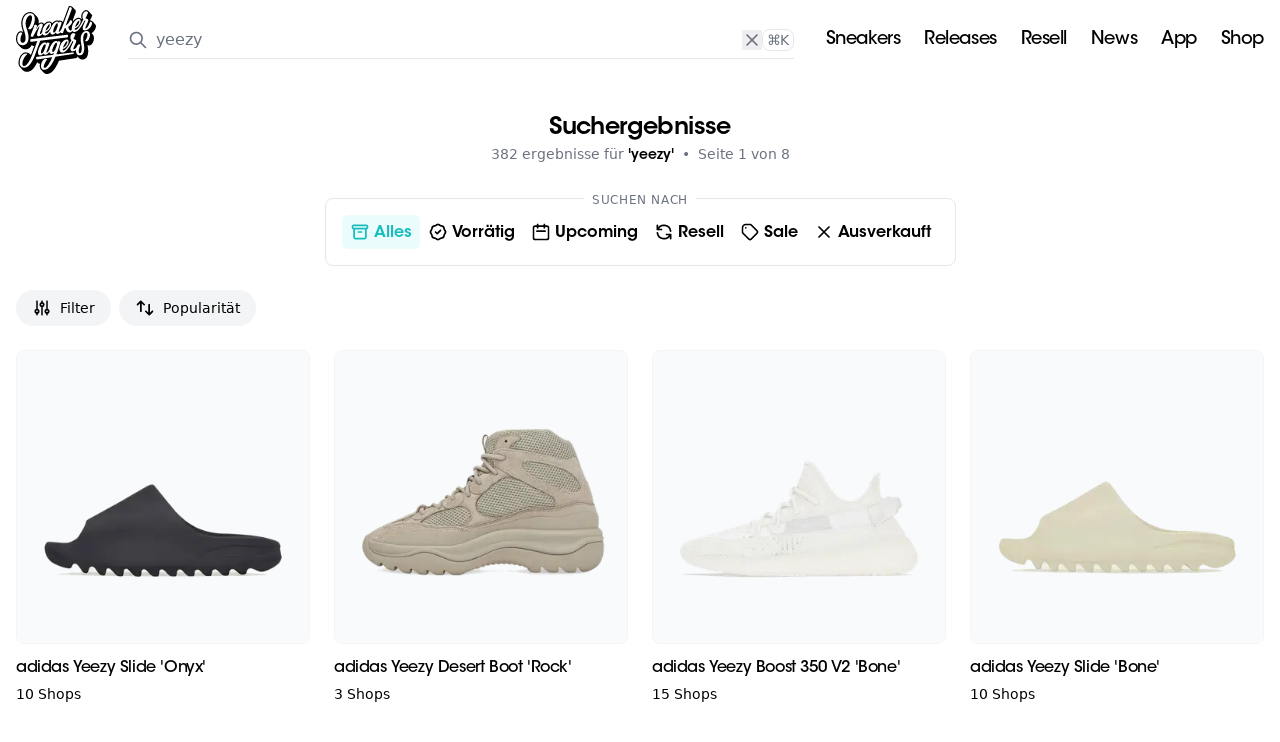

--- FILE ---
content_type: application/javascript; charset=UTF-8
request_url: https://www.sneakerjagers.com/_next/static/chunks/8593-7c9b45ad053c567c.js
body_size: 7362
content:
"use strict";(self.webpackChunk_N_E=self.webpackChunk_N_E||[]).push([[8593],{21336:function(e,t,l){l.d(t,{Z:function(){return d}});var s=l(85893),a=l(14640),n=l(25675),i=l.n(n),r=l(41664),c=l.n(r);function d(e){var t,l;let{item:n,target:r="_self",language:d="nl"}=e,o=(0,a.useTranslations)("common");return(0,s.jsxs)("div",{className:"flex flex-col",children:[(0,s.jsx)(c(),{href:"".concat("en"===d?"/en":"de"===d?"/de":"","/n/").concat(n.slug,"/").concat(n.id),target:r,children:(0,s.jsxs)("div",{className:"aspect-h-2 aspect-w-3 relative mb-3",children:[(0,s.jsx)(i(),{src:(null===(t=n.image)||void 0===t?void 0:t.source)||"/placeholder.jpg",alt:n.name,quality:"100",className:"rounded-lg object-cover",fill:!0,sizes:"(max-width: 768px) 100vw, 30vw"}),(0,s.jsx)("div",{className:"flex flex-col justify-end space-y-1.5 p-4",children:n.featured_image_label&&(null===(l=n.featured_image_label)||void 0===l?void 0:l.split("/").map((e,t)=>(0,s.jsx)("div",{children:(0,s.jsx)("span",{className:"rounded-lg bg-black px-2 py-1 text-white",children:e})},t)))}),n.featured_image_logo&&(0,s.jsx)("div",{className:"flex items-start justify-end p-4",children:(0,s.jsx)("div",{className:"relative aspect-[2/1] w-16",children:(0,s.jsx)(i(),{alt:n.featured_image_label||"",src:n.featured_image_logo,className:"object-contain",width:64,height:64})})})]})}),(0,s.jsxs)("div",{className:"flex-1",children:[n.categories&&(0,s.jsx)("div",{className:"mb-2 text-primary-500",children:(0,s.jsx)(c(),{href:"/news/".concat(null==n?void 0:n.categories[0].slug),target:r,dangerouslySetInnerHTML:{__html:n.categories[0].name}})}),(0,s.jsx)(c(),{href:"/n/".concat(n.slug,"/").concat(n.id),target:r,children:(0,s.jsx)("h3",{className:"mb-2 pr-4 font-brand text-xl font-medium leading-snug tracking-tight",dangerouslySetInnerHTML:{__html:n.name}})}),(0,s.jsxs)("div",{className:"flex space-x-1 font-light leading-none",children:[(0,s.jsxs)("span",{children:[o("by")," ",(0,s.jsx)(c(),{href:"/news/".concat(n.author_slug),children:n.author})]}),(0,s.jsx)("span",{children:"•"}),(0,s.jsx)("span",{children:n.date_formatted})]})]})]})}},38593:function(e,t,l){l.d(t,{Z:function(){return $}});var s=l(85893),a=l(61782),n=l(10822),i=l(67294),r=l(25675),c=l.n(r),d=l(41664),o=l.n(d),m=e=>"primary"===e?"#18BCBD":"".concat(e);function x(e){var t;let{item:l}=e,[a,n]=(0,i.useState)(""),r=async()=>{n(await m(l.backgroundColor))};return(0,i.useEffect)(()=>{r()},[]),(0,s.jsxs)(o(),{href:null===(t=l.url)||void 0===t?void 0:t.trim(),style:{backgroundColor:"".concat(a,"99")},className:"flex flex-shrink-0 items-center justify-start gap-3 overflow-hidden rounded-full pl-2 pr-4 shadow hover:opacity-85",children:[(0,s.jsx)("div",{className:"relative aspect-1 w-12 flex-shrink-0 scale-[115%]",children:(0,s.jsx)(c(),{alt:"test",className:"-translate-y-1 -rotate-[25deg]",src:l.image.url,width:74,height:74})}),(0,s.jsx)("h2",{className:"text-white/90",children:l.name})]})}function u(e){let[t,l]=(0,i.useState)(!0);return(0,s.jsx)("div",{className:"container mx-auto mb-2 overflow-hidden",children:(0,s.jsxs)("div",{children:[(0,s.jsx)("button",{onClick:()=>l(e=>!e),children:(0,s.jsxs)("h2",{className:"flex items-center gap-1 px-4 text-sm font-medium",children:[e.title,t?(0,s.jsx)(a.Z,{className:"h-4 w-4"}):(0,s.jsx)(n.Z,{className:"h-4 w-4"})]})}),t&&(0,s.jsx)("div",{className:"flex gap-2 overflow-x-auto px-4 py-2 scrollbar-none",children:e.content.map(e=>(0,s.jsx)(x,{item:e},e.id))})]})})}var h=e=>{let t;switch(e){case"left":t="items-start text-left ";break;case"center":t="items-center justify-center text-center";break;case"right":t="items-end justify-end text-left";break;default:t="justify-start text-left"}return t},f=e=>{let t;switch(e){case"4/1":t="aspect-[4/3] md:aspect-[4/1]";break;case"4/3":t="aspect-[4/3]";break;case"2/1":t="aspect-[2/1]";break;case"1/1.35":t="aspect-[1/1.35]";break;default:t="aspect-1"}return t},v=e=>{let t;switch(e){case"1":t="md:col-span-1";break;case"2":t="md:col-span-2";break;case"3":t="md:col-span-3";break;case"4":t="md:col-span-4";break;case"5":t="md:col-span-5";break;case"6":t="md:col-span-6";break;case"7":t="md:col-span-7";break;case"8":t="md:col-span-8";break;case"9":t="md:col-span-9";break;case"10":t="md:col-span-10";break;case"11":t="md:col-span-11";break;default:t="md:col-span-12"}return t};function p(e){let[t,l]=(0,i.useState)(0),[a,n]=(0,i.useState)(""),[r,d]=(0,i.useState)(""),m=(null==e?void 0:e.item)||e,x=async()=>{l(await v(m.width))},u=async()=>{d(h(m.alignment))},p=async()=>{n(f(m.aspectRatio))};return(0,i.useEffect)(()=>{p(),x(),u()},[]),(0,s.jsx)("div",{className:"".concat((null==e?void 0:e.width)!=12||m.fullWidth?"":"px-4"," ").concat(t),children:(0,s.jsx)(()=>{var e,t,l,n,i,d,x,u,h,f,v;return(0,s.jsxs)("div",{className:"h-full w-full overflow-hidden ".concat(m.fullWidth?"":"md:px-0"," ").concat("white"===m.textColor?"text-white":"text-neutral-900"," "),children:[(null==m?void 0:m.mobileImage)&&(null==m?void 0:m.url)&&(0,s.jsxs)(o(),{href:null===(e=m.url)||void 0===e?void 0:e.trim(),target:"_blank",rel:"noreferrer",className:"relative flex cursor-pointer flex-col overflow-hidden bg-cover bg-no-repeat md:hidden ".concat(a," ").concat(m.fullWidth?"border-none":"border border-neutral-100"," ").concat("bottom"===m.alignment?"justify-end":"justify-center p-4 md:px-12"," ").concat(m.links.length?"":"p-1"," ").concat(m.fullWidth?"":"rounded-lg md:container md:mx-auto"," "),children:[(0,s.jsx)(c(),{src:(null==m?void 0:null===(l=m.mobileImage)||void 0===l?void 0:null===(t=l.url)||void 0===t?void 0:t.replaceAll(" ","%20"))||"/placeholder.jpg",alt:(null===(n=m.mobileImage)||void 0===n?void 0:n.alt)||"Associated image",width:750,height:750,quality:100,className:"absolute bottom-0 left-0 w-full",style:{maxWidth:"100%",height:"auto"}}),(0,s.jsxs)("div",{className:"z-10 flex w-full flex-col md:container md:mx-auto ".concat(r),children:[(0,s.jsx)("h2",{className:"w-full font-bold uppercase md:text-3xl",children:m.title}),(0,s.jsx)("div",{className:"w-full text-xs md:text-base md:leading-5 ".concat("yes"===m.removeSubtitleMobile?"hidden":void 0),children:m.subtitle}),(0,s.jsx)("div",{className:"w-full text-xs md:text-base md:leading-5 ".concat("yes"===m.removeSubtitleMobile?"hidden":void 0),children:m.richText}),(0,s.jsx)("div",{className:"mt-6 flex gap-4 ".concat(r," ").concat("bottom"===m.alignment?"w-full":void 0," "),children:m.links.length>0&&m.links.map((e,t)=>{let l;return l="primary"===e.backgroundColor?"#18BCBD":e.backgroundColor,(0,s.jsx)("div",{style:{backgroundColor:l},className:"z-20 cursor-pointer px-4 py-2 text-xs font-semibold uppercase md:px-8 md:py-4 md:text-base ".concat("bottom"===m.alignment?"w-full text-center":"w-fit"," ").concat("white"===e.textColor?"text-white":"text-black"),children:e.text},t)})})]})]}),(null==m?void 0:m.desktopImage)&&(null==m?void 0:m.url)&&(0,s.jsxs)(o(),{href:null===(i=m.url)||void 0===i?void 0:i.trim(),target:"_blank",rel:"noreferrer",className:"relative hidden cursor-pointer flex-col overflow-hidden bg-cover bg-no-repeat md:flex ".concat(a," ").concat(m.fullWidth?"border-none":"border border-neutral-100"," ").concat("bottom"===m.alignment?"justify-end":"justify-center p-4 md:px-12"," ").concat(m.links.length?"":"p-1"," ").concat(m.fullWidth?"":"rounded-lg md:container md:mx-auto"," "),children:[(0,s.jsx)(c(),{src:(null==m?void 0:null===(x=m.desktopImage)||void 0===x?void 0:null===(d=x.url)||void 0===d?void 0:d.replaceAll(" ","%20"))||"/placeholder.jpg",alt:(null===(u=m.desktopImage)||void 0===u?void 0:u.alt)||"Associated image",width:750,height:750,quality:100,className:"absolute bottom-0 left-0 h-full w-full",style:{maxWidth:"100%",height:"auto"}}),(0,s.jsx)("div",{className:"z-10 flex w-full flex-col md:container md:mx-auto ".concat(r," "),children:(0,s.jsxs)("div",{className:"bottom"!==m.alignment?"w-4/12":void 0,children:[(0,s.jsx)("h2",{className:"font-bold uppercase md:text-3xl",children:m.title}),(0,s.jsx)("div",{className:"text-xs md:text-base md:leading-5",children:m.subtitle}),(0,s.jsx)("div",{className:"text-xs md:text-base md:leading-5",children:m.richText}),(0,s.jsx)("div",{className:"i mt-6 flex gap-4 ".concat("bottom"===m.alignment?"w-full":"center"===m.alignment?"w-tems-center justify-center":""),children:m.links&&m.links.map((e,t)=>{let l;return l="primary"===e.backgroundColor?"#18BCBD":e.backgroundColor,(0,s.jsx)("div",{style:{backgroundColor:l},className:"cursor-pointer px-4 py-2 text-xs font-semibold uppercase md:p-0.5 md:text-[10px] lg:p-2 lg:text-sm ".concat("bottom"===m.alignment?"w-full text-center":"w-fit"," ").concat("white"===e.textColor?"text-white":"text-black"),children:e.text},t)})})]})})]}),!(null==m?void 0:m.url)&&(0,s.jsx)("div",{className:"relative flex w-full flex-col overflow-hidden rounded-md md:container md:mx-auto ".concat(r," "),children:(0,s.jsx)(c(),{src:(null==m?void 0:null===(f=m.desktopImage)||void 0===f?void 0:null===(h=f.url)||void 0===h?void 0:h.replaceAll(" ","%20"))||"/placeholder.jpg",alt:(null===(v=m.desktopImage)||void 0===v?void 0:v.alt)||"Associated image",width:750,height:750,className:"w-full",quality:100,style:{maxWidth:"100%",height:"auto"}})})]})},{})})}var j=l(61731);function w(e){var t,l,a,n,r;let[c,d]=(0,i.useState)(0);(0,i.useRef)(null);let m=e.content.length>e.slidesPerView?e.slidesPerView:e.content.length,x=async()=>{d(await v(e.width))};return(0,i.useEffect)(()=>{x()},[]),(0,s.jsxs)("div",{className:"col-span-full md:container md:mx-auto ".concat(c),children:[(0,s.jsxs)("div",{className:"mb-2 flex w-full items-start justify-between px-4",children:[(0,s.jsx)("h2",{className:"w-8/12 font-brand text-xl font-medium",children:e.title}),e.links.length?(0,s.jsxs)(o(),{className:"flex items-center text-sm hover:underline md:text-base ".concat((null===(t=e.links[0])||void 0===t?void 0:t.textColor)==="white"?"text-white":"text-black"),href:null===(a=e.links[0])||void 0===a?void 0:null===(l=a.url)||void 0===l?void 0:l.trim(),target:(null===(n=e.links[0])||void 0===n?void 0:n.newTab)?"_blank":"_self",rel:"noreferrer",children:[null===(r=e.links[0])||void 0===r?void 0:r.text,(0,s.jsx)(j.Z,{className:"ml-0.5 mt-0.5 h-4 w-4"})]}):""]}),(0,s.jsx)("div",{className:"overflow-x-hidden ".concat(12==e.width&&"md:px-4"),children:(0,s.jsx)("div",{className:"flex snap-x snap-mandatory scroll-px-3 items-start justify-start overflow-x-auto px-3 scrollbar-none md:-mx-1 md:scroll-px-0 md:px-0",children:e.content.map(e=>(0,s.jsx)("div",{className:"relative w-[60%] shrink-0 snap-start px-1 ".concat(5==m?"md:w-[20%]":4==m?"md:w-[25%]":3==m?"md:w-[33.3%]":"md:w-[50%]"),children:(0,s.jsx)(p,{item:e})},e.id))})}),m<e.content.length&&(0,s.jsxs)("div",{className:"mt-4 hidden items-center justify-end gap-x-1 p-4 text-sm text-primary-500 md:flex",children:["Swipe to see more",(0,s.jsx)(j.Z,{className:"w-4"})]})]})}var g=l(95573),b=l.n(g),N=e=>"yes"===e?"h-full justify-between":"";function k(e){let[t,l]=(0,i.useState)(0),[a,n]=(0,i.useState)(null),r=(null==e?void 0:e.props)||e,c=async()=>{l(await v(r.width))},d=async()=>{n(await N(null==r?void 0:r.spaceBetween))};return(0,i.useEffect)(()=>{d(),c()},[]),(0,s.jsx)("div",{className:"flex w-full flex-col space-y-2 ".concat(t," ").concat(a),children:y(null==r?void 0:r.richText)})}let y=e=>(null==e?void 0:e.map((e,t)=>{if(e.text){let l=(0,s.jsx)("span",{dangerouslySetInnerHTML:{__html:b()(e.text)}});return e.bold&&(l=(0,s.jsx)("strong",{children:l},t)),e.code&&(l=(0,s.jsx)("code",{children:l},t)),e.italic&&(l=(0,s.jsx)("em",{children:l},t)),e.underline&&(l=(0,s.jsx)("span",{className:"underline",children:l},t)),e.strikethrough&&(l=(0,s.jsx)("span",{className:"line-through",children:l},t)),(0,s.jsx)(i.Fragment,{children:l},t)}if(!e)return null;switch(e.type){case"h1":return(0,s.jsx)("h1",{className:"flex-1 text-center font-brand text-3xl font-semibold tracking-tight",children:y(e.children)},t);case"h2":return(0,s.jsx)("h2",{className:"text-xl font-bold md:text-3xl",children:y(e.children)},t);case"h3":return(0,s.jsx)("h3",{className:"text-xl font-bold md:text-2xl",children:y(e.children)},t);case"h4":return(0,s.jsx)("h4",{className:"text-xl font-bold",children:y(e.children)},t);case"h5":return(0,s.jsx)("h5",{className:"text-lg font-bold",children:y(e.children)},t);case"h6":return(0,s.jsx)("h6",{className:"font-bold",children:y(e.children)},t);case"upload":return(0,s.jsx)("div",{className:"aspect-h-2 aspect-w-3",children:(0,s.jsx)(c(),{src:e.value.url,alt:e.value.alt,className:"rounded object-cover",fill:!0,sizes:"100vw"})},t);case"link":var l;return(0,s.jsx)(o(),{href:null===(l=e.url)||void 0===l?void 0:l.trim(),target:e.newTab?"_blank":"_self",className:"text-primary-500 underline",children:y(e.children)},t);case"ul":return(0,s.jsx)("ul",{children:y(e.children)},t);case"ol":return(0,s.jsx)("ol",{children:y(e.children)},t);case"li":return(0,s.jsx)("li",{children:y(e.children)},t);default:return(0,s.jsx)("div",{children:y(e.children)},t)}}))||[];function _(e){var t,l;let[a,n]=(0,i.useState)(0),r=e.content.length>e.slidesPerView?e.slidesPerView:e.content.length,c=async()=>{n(await v(e.width))};return(0,i.useEffect)(()=>{c()},[]),(0,s.jsxs)("div",{className:"md:container md:mx-auto ".concat(a," ").concat(e.width<12&&"-mx-4"),children:[(0,s.jsxs)("div",{className:"mb-2 flex w-full items-start justify-between px-4 md:px-0",children:[(0,s.jsx)("h2",{className:"col-span-2 w-8/12 font-brand text-xl font-medium leading-6",children:e.title}),e.links.length?(0,s.jsxs)(o(),{className:"flex items-center text-sm hover:underline md:text-base ".concat((null===(t=e.links[0])||void 0===t?void 0:t.textColor)==="white"?"text-white":"text-black"),href:null===(l=e.links[0].url)||void 0===l?void 0:l.trim(),target:"_blank",rel:"noreferrer",children:[e.links[0].text,(0,s.jsx)(j.Z,{className:"ml-0.5 mt-0.5 h-4 w-4"})]}):""]}),(0,s.jsx)("div",{className:"overflow-x-hidden ".concat(12==e.width&&"md:px-4"),children:(0,s.jsxs)("div",{className:"flex snap-x snap-mandatory scroll-px-3 items-start justify-start overflow-x-auto px-3 scrollbar-none md:-mx-4 md:scroll-px-0 md:px-0",children:[e.content.filter(e=>"content"===e.blockType).map((e,t)=>(0,s.jsx)("div",{className:"relative w-[95%] shrink-0 snap-start px-1 ".concat(5==r?"md:w-[20%]":4==r?"md:w-[25%]":3==r?"md:w-[33.3%]":"md:w-[50%]"),children:(0,s.jsx)(k,{props:e})},t)),e.content.filter(e=>"call-to-action"===e.blockType).map((e,t)=>(0,s.jsx)("div",{className:"relative w-[80%] shrink-0 snap-start px-1 ".concat(5==r?"md:w-[20%]":4==r?"md:w-[25%]":3==r?"md:w-[33.3%]":"md:w-[50%]"),children:(0,s.jsx)(p,{props:e})},t))]})}),r<e.content.length&&(0,s.jsxs)("div",{className:"mt-4 hidden items-center justify-end gap-x-1 p-4 text-sm text-primary-500 md:flex",children:["Swipe to see more",(0,s.jsx)(j.Z,{className:"w-4"})]})]})}function C(e){let[t,l]=(0,i.useState)(0),[a,n]=(0,i.useState)(""),r=(null==e?void 0:e.item)||e,d=async()=>{n(f(null==r?void 0:r.aspectRatio))},o=async()=>{l(await v(null==r?void 0:r.width))};return(0,i.useEffect)(()=>{d(),o()},[]),(0,s.jsx)("div",{className:"".concat(a," ").concat(t," relative"),children:(0,s.jsx)(c(),{src:r.image.url,alt:r.image.alt,className:"object-cover",fill:!0,sizes:"100vw"})})}function S(e){let[t,l]=(0,i.useState)(0),a=(null==e?void 0:e.item)||e,n=async()=>{l(await v(a.width))};return(0,i.useEffect)(()=>{n()},[]),(0,s.jsx)("iframe",{src:"".concat(a.url,"embed"),className:"aspect-[0.57/1] h-full w-full rounded-md border border-gray-100 ".concat(t)})}var Z=l(21336);function T(e){var t,l,a,n,r;let[c,d]=(0,i.useState)(0),o=async()=>{d(await v(e.width))};return(0,i.useEffect)(()=>{o()},[]),(0,s.jsxs)("div",{className:"mx-auto px-4 md:container ".concat(c),children:[(0,s.jsxs)("div",{className:"mb-2 flex w-full items-baseline justify-between",children:[(0,s.jsx)("h2",{className:"text-xl font-bold md:text-3xl",children:e.title}),e.links.length?(0,s.jsxs)("a",{className:"flex items-center hover:underline ".concat((null===(t=e.links[0])||void 0===t?void 0:t.textColor)==="white"?"text-white":"text-black"),href:null===(a=e.links[0])||void 0===a?void 0:null===(l=a.url)||void 0===l?void 0:l.trim(),target:"_blank",rel:"noreferrer",children:[null===(n=e.links[0])||void 0===n?void 0:n.text,(0,s.jsx)(j.Z,{className:"ml-0.5 mt-0.5 h-4 w-4"})]}):""]}),(0,s.jsx)("div",{className:"grid gap-6 lg:grid-cols-3",children:null==e?void 0:null===(r=e.posts)||void 0===r?void 0:r.map((t,l)=>(0,s.jsx)(Z.Z,{item:t,language:e.language},l))})]})}var I=l(14640);function A(e){var t,l;let{item:a,target:n="_self",language:i="nl"}=e,r=(0,I.useTranslations)("common");return(0,s.jsx)("div",{className:"flex",children:(0,s.jsxs)(o(),{href:"".concat("en"===i?"/en":"de"===i?"/de":"","/n/").concat(a.slug,"/").concat(a.id),target:n,className:"flex w-full gap-x-2 py-2 xl:gap-x-4",children:[(0,s.jsx)("div",{className:"w-2/5",children:(0,s.jsxs)("div",{className:"relative aspect-[3/2]",children:[(0,s.jsx)(c(),{src:(null==a?void 0:null===(t=a.image)||void 0===t?void 0:t.source)||"/placeholder.jpg",alt:a.name,quality:"100",className:"rounded object-cover",fill:!0,sizes:"(max-width: 768px) 40vw, 20vw"}),(0,s.jsx)("div",{className:"absolute bottom-2 left-2 hidden w-3/5 flex-col justify-end space-y-1.5 lg:flex",children:null===(l=a.featured_image_label)||void 0===l?void 0:l.split("/").map((e,t)=>(0,s.jsx)("div",{children:(0,s.jsx)("span",{className:"rounded bg-black px-2 py-1 text-[8px] text-white xl:text-[10px]",children:e})},t))}),a.featured_image_logo&&(0,s.jsx)("div",{className:"absolute right-2 top-2",children:(0,s.jsx)("div",{className:"relative aspect-[2/1] w-6 lg:w-8",children:(0,s.jsx)(c(),{className:"object-contain",alt:"Banner",src:a.featured_image_logo,width:64,height:64})})})]})}),(0,s.jsxs)("div",{className:"flex h-full w-3/5 flex-col py-0.5",children:[a.categories&&(0,s.jsx)("div",{dangerouslySetInnerHTML:{__html:a.categories[0].name},className:"mb-1 text-xs text-primary-500 md:text-sm"}),(0,s.jsx)("div",{className:"flex-1",children:(0,s.jsx)("h2",{className:"flex-1 font-brand text-sm font-medium leading-4 tracking-tight md:text-[10px] md:leading-3 xl:text-sm xl:leading-4",dangerouslySetInnerHTML:{__html:a.name}})}),(0,s.jsxs)("div",{className:"flex space-x-1 text-sm font-light leading-none md:hidden xl:flex",children:[(0,s.jsxs)("span",{children:[r("by")," ",a.author]}),(0,s.jsx)("span",{children:"•"}),(0,s.jsx)("span",{children:a.date_formatted})]})]})]})})}function E(e){var t,l,a,n,r,c;let[d,o]=(0,i.useState)(0),m=async()=>{o(await v(e.width))};return(0,i.useEffect)(()=>{m()},[]),(0,s.jsxs)("div",{className:"mx-auto px-4 md:container md:px-0 ".concat(d),children:[(0,s.jsxs)("div",{className:"flex w-full items-baseline justify-between bg-white",children:[(0,s.jsx)("h2",{className:"mb-4 text-xl font-bold lg:text-2xl",children:e.title}),e.links.length?(0,s.jsxs)("a",{className:"flex items-center hover:underline ".concat((null===(t=e.links[0])||void 0===t?void 0:t.textColor)==="white"?"text-white":"text-black"),href:null===(a=e.links[0])||void 0===a?void 0:null===(l=a.url)||void 0===l?void 0:l.trim(),target:(null===(n=e.links[0])||void 0===n?void 0:n.newTab)?"_blank":"_self",rel:"noreferrer",children:[null===(r=e.links[0])||void 0===r?void 0:r.text,(0,s.jsx)(j.Z,{className:"ml-0.5 mt-0.5 h-4 w-4"})]}):""]}),(0,s.jsx)("div",{className:"grid ".concat("list"===e.style?"-mt-2":"grid-large"===e.style?"gap-4":"gap-6 lg:grid-cols-3"),children:null===(c=e.posts)||void 0===c?void 0:c.map((t,l)=>"list"===e.style?(0,s.jsx)(A,{item:t,language:e.language},l):(0,s.jsx)(Z.Z,{item:t,language:e.language},l))})]})}var D=e=>{var t,l;let{props:a}=e;return(0,s.jsxs)(o(),{href:a.url.trim(),rel:"noreferrer",target:"_blank",children:[(0,s.jsx)("div",{className:"aspect-h-1 aspect-w-1 overflow-hidden rounded-lg border border-gray-100",children:(0,s.jsx)(c(),{src:a.image.url,alt:a.image.alt,width:750,height:750,quality:"100",className:"bg-gray-50 object-cover",style:{maxWidth:"100%",height:"auto"}})}),(0,s.jsxs)("div",{className:"mt-1",children:[(0,s.jsx)("h3",{className:"line-clamp-2 pr-4 font-brand text-xs font-medium leading-snug tracking-tight md:text-base",children:a.title}),(0,s.jsxs)("div",{className:"flex gap-1 text-xs md:text-sm",children:[(0,s.jsxs)("p",{className:"text-primary-500",children:[a.price,!(null==a?void 0:a.price.includes("."))&&!(null==a?void 0:a.price.includes(","))&&",-"]}),(0,s.jsxs)("p",{className:"font-light italic text-gray-500 line-through",children:[(null==a?void 0:a.fullPrice)&&a.fullPrice,(null==a?void 0:a.fullPrice)&&!(null==a?void 0:null===(t=a.fullPrice)||void 0===t?void 0:t.includes("."))&&!(null==a?void 0:null===(l=a.fullPrice)||void 0===l?void 0:l.includes(","))&&",-"]})]})]})]})};function M(e){var t,l,a,n;let[r,c]=(0,i.useState)(0),d=e.products.length>e.slidesPerView?e.slidesPerView:e.products.length,m=async()=>{c(await v(e.width))};return(0,i.useEffect)(()=>{m()},[]),(0,s.jsxs)("div",{className:"md:container md:mx-auto ".concat(r," ").concat(e.width<12&&"-mx-4"),children:[(0,s.jsxs)("div",{className:"mb-2 flex w-full items-start justify-between px-4",children:[(0,s.jsx)("h2",{className:"col-span-2 w-8/12 font-brand text-xl font-medium leading-6",children:e.title}),e.links.length?(0,s.jsxs)("a",{className:"flex items-center text-sm hover:underline md:text-base ".concat((null===(t=e.links[0])||void 0===t?void 0:t.textColor)==="white"?"text-white":"text-black"),href:null===(a=e.links[0])||void 0===a?void 0:null===(l=a.url)||void 0===l?void 0:l.trim(),target:"_blank",rel:"noreferrer",children:[null===(n=e.links[0])||void 0===n?void 0:n.text,(0,s.jsx)(j.Z,{className:"ml-0.5 mt-0.5 h-4 w-4"})]}):""]}),(0,s.jsx)("div",{className:"overflow-x-hidden ".concat(12==e.width&&"md:px-4"),children:(0,s.jsxs)("div",{className:"flex snap-x snap-mandatory scroll-px-3 items-start justify-start overflow-x-auto px-3 scrollbar-none md:-mx-1 md:scroll-px-0 md:px-0",children:[e.products.map((e,t)=>(0,s.jsx)("div",{className:"relative w-[60%] shrink-0 snap-start px-1 ".concat(5==d?"md:w-[20%]":4==d?"md:w-[25%]":3==d?"md:w-[33.3%]":"md:w-[50%]"),children:(0,s.jsx)(D,{props:e})},t)),e.url&&(0,s.jsx)("div",{className:"relative aspect-1 h-full w-[60%] shrink-0 snap-start px-1 pb-1 ".concat(5==d?"md:w-[20%]":4==d?"md:w-[25%]":3==d?"md:w-[33.3%]":"md:w-[50%]"),children:(0,s.jsx)("div",{className:"flex h-full w-full items-center justify-center rounded-xl border border-gray-100 bg-gray-50 font-medium",children:(0,s.jsx)(o(),{className:"font-medium underline",href:e.url,children:"See More"})})})]})}),d<e.products.length&&(0,s.jsxs)("div",{className:"mt-4 hidden items-center justify-end gap-x-1 p-4 text-sm text-primary-500 md:flex",children:["Swipe to see more",(0,s.jsx)(j.Z,{className:"w-4"})]})]})}var P=l(40169),V=l(62435),z=l(64343),W=l(5506),q=l(42406),B=l(30381),L=l.n(B),H=l(11163);function R(e){var t,l;let[a,n]=(0,i.useState)(""),[r,c]=(0,i.useState)(!1),[d,m]=(0,i.useState)(!1),x=(0,H.useRouter)(),u=(null==e?void 0:e.item)||e,{cid:h}=x.query;(0,i.useEffect)(()=>{if(h===u.url){var e;null===(e=document.getElementById("item-".concat(u.id)))||void 0===e||e.scrollIntoView({block:"center"}),m(!0)}},[x.query]);let f=()=>{n(v(u.width))};return(0,i.useEffect)(()=>{f()},[]),(0,s.jsxs)("div",{className:"cursor-pointer rounded-md shadow ".concat((null==u?void 0:u.width)==12&&!u.fullWidth&&"px-4"," ").concat(a),children:[(0,s.jsxs)("div",{style:{backgroundImage:"url(".concat((null==u?void 0:null===(t=u.image)||void 0===t?void 0:t.url.replaceAll(" ","%20"))||"",")")},className:"relative flex aspect-[3/4] cursor-pointer flex-col items-center justify-end overflow-hidden rounded-md border bg-white bg-cover p-4",onClick:e=>{u.couponCode&&u.url?(e.preventDefault(),window.open("".concat(x.basePath,"?cid=").concat(encodeURIComponent(u.url))),null==x||x.push(null==u?void 0:u.url)):window.open(null==u?void 0:u.url),u.couponCode&&m(!0)},id:"item-".concat(u.id),children:[(0,s.jsx)("div",{className:"w-fit",children:(0,s.jsxs)("div",{className:"font-secondary mb-16 flex w-full rounded bg-neutral-900/75 px-6 py-2 uppercase text-white backdrop-blur",children:[(0,s.jsx)("h5",{className:"font-semibold uppercase",children:new Date(null==e?void 0:e.startsAt)>new Date?(0,s.jsx)("p",{className:"pr-1",children:"Starts: "}):new Date(null==e?void 0:e.endsAt)>new Date?(0,s.jsx)("p",{className:"pr-1",children:"Ends: "}):(new Date(null==e?void 0:e.startsAt)<new Date&&e.endsAt,"")}),new Date(null==e?void 0:e.startsAt)>new Date?L()(e.startsAt).format("MMMM Do"):new Date(null==e?void 0:e.endsAt)>new Date?L()(null==e?void 0:e.endsAt).format("MMMM Do"):e.startsAt||e.endsAt?new Date(null==e?void 0:e.startsAt)<new Date&&!e.endsAt?"Live now":"Ended":"Coming soon"]})}),(0,s.jsxs)("div",{className:"absolute bottom-0 flex w-full items-center justify-between bg-primary-500 p-4 text-white",children:[(0,s.jsx)("div",{className:"font-semibold",children:e.discount?e.discount:"Deal"}),(0,s.jsx)(P.Z,{className:"h-6 w-6"})]})]}),(0,s.jsx)(q.u_,{show:h==e.url&&d&&!0,onClose:()=>m(!1),children:h==u.url&&(0,s.jsxs)("div",{id:"item-".concat(u.id),className:"flex flex-col items-center justify-center",children:[(0,s.jsx)("div",{className:"flex flex-col gap-y-8 py-6 text-center text-neutral-900",children:(0,s.jsxs)("div",{className:"relative flex items-center text-base",children:["Use code:",(0,s.jsxs)("span",{className:"pl-1 font-bold",children:[" ",u.couponCode," "]}),(0,s.jsx)(V.Z,{className:"ml-2 h-6 w-6 cursor-pointer rounded",onClick:()=>{c(!0),navigator.clipboard.writeText(u.couponCode),setTimeout(()=>{c(!1)},2e3)}}),r&&(0,s.jsx)(z.Z,{className:"absolute -right-3 -top-3 h-4 w-4 rounded-full bg-emerald-500 p-0.5 text-white"})]})}),(0,s.jsx)("div",{className:"w-full p-4",children:(0,s.jsxs)(o(),{href:null===(l=u.url)||void 0===l?void 0:l.trim(),target:"_blank",className:"flex w-full items-center justify-center rounded-md bg-primary-500 py-2 text-white",children:["View",(0,s.jsx)(P.Z,{className:"h-4 w-4 pt-0.5"})]})}),(0,s.jsx)("div",{className:"absolute right-3 top-3 cursor-pointer",onClick:()=>m(!1),children:(0,s.jsx)(W.Z,{className:"h-5 w-5"})})]})})]})}function U(e){var t,l,a,n,i;let r=null==e?void 0:e.backgroundColor;return(0,s.jsx)("div",{style:{backgroundColor:r,backgroundImage:"url(".concat((null==e?void 0:null===(t=e.backgroundImage)||void 0===t?void 0:t.url)||"",")")},className:"bg-cover px-4 pt-12 ".concat(e.fullWidth?"w-full py-4 md:py-16":"md:container md:mx-auto"," ").concat("white"===e.textColor?"text-white":"text-black"),children:(0,s.jsxs)("div",{className:"md:container md:mx-auto",style:{backgroundColor:r},children:[(0,s.jsxs)("div",{className:"mb-2 flex w-full items-end justify-between",children:[(0,s.jsx)("h2",{className:"col-span-2 w-8/12 font-brand font-semibold leading-6 tracking-tight md:text-3xl",children:e.title}),e.links.length?(0,s.jsxs)(o(),{className:"flex items-center text-sm text-primary-500 hover:underline md:text-base",href:null===(a=e.links[0])||void 0===a?void 0:null===(l=a.url)||void 0===l?void 0:l.trim(),target:(null===(n=e.links[0])||void 0===n?void 0:n.newTab)?"_blank":"_self",rel:"noreferrer",children:[null===(i=e.links[0])||void 0===i?void 0:i.text,(0,s.jsx)(j.Z,{className:"ml-0.5 h-4 w-4"})]}):""]}),(0,s.jsx)("div",{className:"grid grid-cols-1 gap-y-4 md:grid-cols-12 items-".concat(e.alignment," ").concat(e.content.length>2?"gap-x-4":"gap-x-12"),children:(0,s.jsx)($,{content:e.content})})]})})}var F=l(74837);function Q(e){var t,l,a,n,r,c;let[d,m]=(0,i.useState)(0),x=e.sneakers.length>e.slidesPerView?e.slidesPerView:e.sneakers.length,u=async()=>{m(await v(e.width))};return(0,i.useEffect)(()=>{u()},[]),(0,s.jsxs)("div",{className:"col-span-full md:container md:mx-auto ".concat(d," ").concat(e.width<12&&"-mx-4"),children:[(0,s.jsxs)("div",{className:"mb-2 flex w-full items-end justify-between px-4",children:[(0,s.jsx)("h2",{className:"w-8/12 font-brand text-xl font-medium",children:e.title}),e.links.length?(0,s.jsxs)(o(),{className:"flex items-center text-sm hover:underline md:text-base ".concat((null===(t=e.links[0])||void 0===t?void 0:t.textColor)==="white"?"text-white":"text-black"),href:null===(a=e.links[0])||void 0===a?void 0:null===(l=a.url)||void 0===l?void 0:l.trim(),target:(null===(n=e.links[0])||void 0===n?void 0:n.newTab)?"_blank":"_self",rel:"noreferrer",children:[null===(r=e.links[0])||void 0===r?void 0:r.text,(0,s.jsx)(j.Z,{className:"ml-0.5 mt-0.5 h-4 w-4"})]}):""]}),(0,s.jsx)("div",{className:"overflow-x-hidden md:mx-4",children:(0,s.jsxs)("div",{className:"flex snap-x snap-mandatory scroll-px-3 items-start justify-start overflow-x-auto px-3 scrollbar-none md:-mx-1 md:scroll-px-0 md:px-0",children:[e.sneakers.map((t,l)=>(0,s.jsx)("div",{id:l,className:"relative w-[60%] shrink-0 snap-start px-1 ".concat(5==x?"md:w-[20%]":4==x?"md:w-[25%]":3==x?"md:w-[33.3%]":"md:w-[50%]"),children:(0,s.jsx)(F.Z,{item:t,length:e.sneakers.length})},t.id)),e.url&&(0,s.jsx)("div",{className:"relative aspect-1 h-full w-[60%] shrink-0 snap-start px-1 pb-1 ".concat(5==x?"md:w-[20%]":4==x?"md:w-[25%]":3==x?"md:w-[33.3%]":"md:w-[50%]"),children:(0,s.jsx)("div",{className:"flex h-full w-full items-center justify-center rounded-xl border border-gray-100 bg-gray-50 font-medium",children:(0,s.jsx)(o(),{className:"font-medium underline",href:null===(c=e.url)||void 0===c?void 0:c.trim(),children:"See More"})})})]})}),x<e.sneakers.length&&(0,s.jsxs)("div",{className:"mt-4 hidden items-center justify-end gap-x-1 p-4 text-sm text-primary-500 md:flex",children:["Swipe to see more",(0,s.jsx)(j.Z,{className:"w-4"})]})]})}function G(e){var t,l,a,n,r,c,d;let[m,x]=(0,i.useState)(0),u=e.sneakers.length>e.slidesPerView?e.slidesPerView:e.sneakers.length,h=async()=>{x(await v(e.width))};return(0,i.useEffect)(()=>{h()},[]),(0,s.jsxs)("div",{className:"col-span-full md:container md:mx-auto ".concat(m," ").concat(e.width<12&&"-mx-4"),children:[(0,s.jsxs)("div",{className:"mb-2 flex w-full items-start justify-between px-4",children:[(0,s.jsx)("h2",{className:"w-8/12 font-brand text-xl font-medium",children:e.title}),e.links.length?(0,s.jsxs)("a",{className:"flex items-center text-sm hover:underline md:text-base ".concat((null===(t=e.links[0])||void 0===t?void 0:t.textColor)==="white"?"text-white":"text-black"),href:null===(a=e.links[0])||void 0===a?void 0:null===(l=a.url)||void 0===l?void 0:l.trim(),target:(null===(n=e.links[0])||void 0===n?void 0:n.newTab)?"_blank":"_self",rel:"noreferrer",children:[null===(r=e.links[0])||void 0===r?void 0:r.text,(0,s.jsx)(j.Z,{className:"ml-0.5 mt-0.5 h-4 w-4"})]}):""]}),(0,s.jsx)("div",{className:"overflow-x-hidden ".concat(12==e.width&&"md:px-4"),children:(0,s.jsxs)("div",{className:"flex snap-x snap-mandatory scroll-px-3 items-start justify-start overflow-x-auto px-3 scrollbar-none md:-mx-1 md:scroll-px-0 md:px-0",children:[e.sneakers.map(t=>(0,s.jsx)("div",{className:"relative w-[60%] shrink-0 snap-start px-1 ".concat(5==u?"md:w-[20%]":4==u?"md:w-[25%]":3==u?"md:w-[33.3%]":"md:w-[50%]"),children:(0,s.jsx)(F.Z,{item:t,length:e.sneakers.length})},t.id)),e.url&&(0,s.jsx)("div",{className:"relative aspect-1 h-full w-[60%] shrink-0 snap-start px-1 pb-1 ".concat(5==u?"md:w-[20%]":4==u?"md:w-[25%]":3==u?"md:w-[33.3%]":"md:w-[50%]"),children:(0,s.jsx)("div",{className:"flex h-full w-full items-center justify-center rounded-xl border border-gray-100 bg-gray-50 font-medium",children:(0,s.jsx)(o(),{className:"font-medium underline",href:null===(c=e.url)||void 0===c?void 0:c.trim(),children:"See More"})})})]})}),u<(null===(d=e.sneakers)||void 0===d?void 0:d.length)&&(0,s.jsxs)("div",{className:"mt-4 hidden items-center justify-end gap-x-1 p-4 text-sm text-primary-500 md:flex",children:["Swipe to see more",(0,s.jsx)(j.Z,{className:"w-4"})]})]})}var J=l(77134);function K(e){return(0,s.jsxs)("div",{className:"flex h-full flex-col gap-x-6 gap-y-4 md:container md:mx-auto md:flex-row",children:[(0,s.jsx)("div",{className:"flex w-full flex-col gap-y-6 md:w-7/12",children:(0,s.jsx)($,{content:e.content})}),(0,s.jsx)("div",{className:"w-full md:w-5/12",children:(0,s.jsx)(J.Z,{offsetTop:100,className:"flex flex-col gap-10",children:(0,s.jsx)($,{content:e.StickyContent})})})]})}var O=l(91325),X=l(69062);function Y(e){var t,l,a,n;let[r,c]=(0,i.useState)(null==e?void 0:null===(t=e.tab)||void 0===t?void 0:t[0]),[d,o]=(0,i.useState)(!1),m=(0,H.useRouter)(),x=async e=>{var t,l,s,a,n,i,r,d,x,u,h;if(o(!0),!e.content[0].sneakers&&"sneakers-filtered"===e.content[0].blockType){let t=await fetch("/api/sneakers/filter?".concat(null===(n=e.content[0])||void 0===n?void 0:null===(a=n.query)||void 0===a?void 0:a.replaceAll("\n","&"),"&size=").concat(e.content[0].size)),{items:l}=await t.json();e.content[0].sneakers=l}if(e.content[0].posts||"posts-filtered"!==e.content[0].blockType){if("posts-manual"!==e.content[0].blockType||e.is_rendered){if(!(null===(s=e.content[0])||void 0===s?void 0:null===(l=s.sneakers)||void 0===l?void 0:null===(t=l[0])||void 0===t?void 0:t.slug)&&"sneakers-manual"===e.content[0].blockType){let t=await fetch("/api/sneakers/mget?compact=true&ids=".concat(null===(h=e.content[0].sneakers)||void 0===h?void 0:h.map(e=>e.sneakerId))),l=await t.json();e.content[0].sneakers=l}}else{let t=null===(u=e.content[0])||void 0===u?void 0:null===(x=u.posts)||void 0===x?void 0:x.map(e=>e.postId),l=await fetch("/api/news?locale=".concat(m.locale,"&ids=").concat(t.join(","))),s=await l.json();e.content[0].posts=s.items,e.is_rendered=!0}}else{let t=await fetch("/api/news?collection=".concat(null!==(d=null===(r=e.content[0])||void 0===r?void 0:null===(i=r.tags)||void 0===i?void 0:i[0].slug)&&void 0!==d?d:"","&size=").concat(e.content[0].limit,"&locale=").concat(e.content[0].language)),l=await t.json();e.content[0].posts=l.items}c(e),o(!1)};return(0,i.useEffect)(()=>{x(r)},[]),(0,s.jsxs)(O.mQ,{value:null==r?void 0:r.title,defaultValue:null==e?void 0:null===(l=e.tab)||void 0===l?void 0:l[0].title,className:"container relative mx-auto w-full",children:[(0,s.jsx)("h2",{className:"px-4 font-brand text-xl font-medium tracking-tight md:px-0",children:null==r?void 0:r.title}),(0,s.jsxs)(O.dr,{className:"mt-2 flex items-center justify-start gap-x-2 overflow-x-auto bg-white px-4 scrollbar-none md:px-0 lg:w-fit",children:[(0,s.jsx)("h2",{className:"font-extralight text-gray-400 md:text-xs",children:"Categories:"}),null===(a=e.tab)||void 0===a?void 0:a.map(e=>(0,s.jsx)(O.SP,{onClick:()=>x(e),value:e.title,className:"w-full whitespace-nowrap rounded-full px-4 py-2 transition-all duration-300 md:text-sm ".concat(r.title===e.title?"bg-primary-50/30 font-medium text-primary-500":"text-gray-600 hover:text-black"),children:e.title},e.id))]}),(0,s.jsx)(O.nU,{value:null==r?void 0:r.title,defaultValue:null==e?void 0:null===(n=e.tab)||void 0===n?void 0:n[0].title,className:"md:px-0",children:d?(0,s.jsx)("div",{className:"mb-72 mt-12 flex min-h-full w-full justify-center",children:(0,s.jsx)(X.Z,{})}):(0,s.jsx)($,{content:null==r?void 0:r.content})})]})}function $(e){let{content:t}=e;return t?t.map((e,t)=>{switch(e.blockType){case"call-to-action":return(0,s.jsx)(p,{...e},t);case"call-to-action-carousel":return(0,s.jsx)(w,{...e},t);case"content":return(0,s.jsx)(k,{...e},t);case"instagram-post":return(0,s.jsx)(S,{...e},t);case"posts-filtered":return(0,s.jsx)(T,{...e},t);case"posts-manual":return(0,s.jsx)(E,{...e},t);case"products-manual":return(0,s.jsx)(M,{...e},t);case"content-carousel":return(0,s.jsx)(_,{...e},t);case"promotion":return(0,s.jsx)(R,{...e},t);case"row":return(0,s.jsx)(U,{...e},t);case"sticky-box-row":return(0,s.jsx)(K,{...e},t);case"tabs":return(0,s.jsx)(Y,{...e},t);case"accordion":return(0,s.jsx)(u,{...e},t);case"sneakers-filtered":return(0,s.jsx)(Q,{...e},t);case"sneakers-manual":return(0,s.jsx)(G,{...e},t);case"image":return(0,s.jsx)(C,{...e},t);default:return null}}):null}},74837:function(e,t,l){l.d(t,{Z:function(){return d}});var s=l(85893),a=l(14640),n=l(25675),i=l.n(n),r=l(41664),c=l.n(r);function d(e){var t,l;let{item:n,target:r="_self"}=e,d=(0,a.useTranslations)("common");return(0,s.jsxs)(c(),{href:n.url,target:r,children:[(0,s.jsxs)("div",{className:"relative mb-2 rounded-lg border border-gray-100",children:[(null===(t=n.tags)||void 0===t?void 0:t.includes("sustainable"))&&(0,s.jsx)("div",{className:"absolute right-0 top-0 z-20 h-10 w-10 p-2",title:"Sustainable",children:(0,s.jsx)("svg",{xmlns:"http://www.w3.org/2000/svg",viewBox:"0 0 512 512",className:"fill-green-600",children:(0,s.jsx)("path",{d:"M272 96c-78.6 0-145.1 51.5-167.7 122.5c33.6-17 71.5-26.5 111.7-26.5h88c8.8 0 16 7.2 16 16s-7.2 16-16 16H288 216s0 0 0 0c-16.6 0-32.7 1.9-48.3 5.4c-25.9 5.9-49.9 16.4-71.4 30.7c0 0 0 0 0 0C38.3 298.8 0 364.9 0 440v16c0 13.3 10.7 24 24 24s24-10.7 24-24V440c0-48.7 20.7-92.5 53.8-123.2C121.6 392.3 190.3 448 272 448l1 0c132.1-.7 239-130.9 239-291.4c0-42.6-7.5-83.1-21.1-119.6c-2.6-6.9-12.7-6.6-16.2-.1C455.9 72.1 418.7 96 376 96L272 96z"})})}),(0,s.jsx)("div",{className:"aspect-h-1 aspect-w-1",children:(0,s.jsx)(i(),{src:n.image_url,alt:n.name,quality:"100",className:"rounded-lg bg-gray-50",fill:!0,sizes:"(max-width: 768px) 50vw, 25vw"})})]}),(0,s.jsxs)("div",{className:"space-y-1",children:[(0,s.jsx)("h3",{className:"line-clamp-2 pr-4 font-brand font-medium leading-snug tracking-tight",children:n.name}),(0,s.jsxs)("div",{className:"flex items-center space-x-1 text-sm",children:[n.price?(0,s.jsxs)("span",{className:"".concat(n.price&&n.full_price&&n.full_price-n.price>20?"font-black text-red-500":"text-primary-500"),children:["€",n.price,",-"]}):null,n.price&&n.full_price&&n.full_price-n.price>20?(0,s.jsxs)("span",{className:"text-xs font-light italic text-gray-500 line-through",children:["€",n.full_price,",-"]}):null,n.price&&n.full_price&&n.full_price-n.price>20?(0,s.jsx)("div",{className:"flex w-fit items-center justify-center rounded bg-red-500 px-1 py-0.5",children:(0,s.jsxs)("span",{className:"-mb-0.5 font-brand text-[10px] text-white",children:["- ",(((l=n.full_price)-n.price)/l*100).toFixed(0),"%"]})}):null]}),n.links_count>0&&(0,s.jsxs)("div",{className:"text-xs font-light",children:[n.links_count," ",d(1===n.links_count?"supplier":"suppliers")]})]})]},n.id)}}}]);

--- FILE ---
content_type: application/javascript; charset=UTF-8
request_url: https://www.sneakerjagers.com/_next/static/chunks/pages/releases/%5B%5B...slug%5D%5D-331549c68ba94af1.js
body_size: 2032
content:
(self.webpackChunk_N_E=self.webpackChunk_N_E||[]).push([[1603],{70492:function(e,t,n){(window.__NEXT_P=window.__NEXT_P||[]).push(["/releases/[[...slug]]",function(){return n(43024)}])},37392:function(e,t,n){"use strict";n.d(t,{V:function(){return l},i:function(){return m}});var s=n(85893),r=n(14640),a=n(11163);function l(e){let{period:t,children:n}=e,l=(0,r.useTranslations)("product"),{asPath:i,query:c,locale:o}=(0,a.useRouter)();return(0,s.jsxs)("div",{className:"md:px-4",children:[(0,s.jsx)("div",{className:"border-m sticky top-[7rem] z-10 bg-white px-4 py-2 text-xs font-medium uppercase tracking-widest md:top-[8rem] md:px-0 md:font-brand md:text-xl md:font-medium md:normal-case md:tracking-tight",children:i.startsWith("/releases/new")||"new"===c.filter?l("created-at",{date:t}):t}),(0,s.jsx)("div",{className:"divide-y md:grid md:grid-cols-2 md:divide-y-0 xl:grid-cols-3",children:n})]})}var i=n(40169),c=n(25675),o=n.n(c),d=n(41664),u=n.n(d);function m(e){let{item:t,index:n=null}=e;return(0,s.jsxs)(u(),{prefetch:!1,href:t.url,className:"flex items-center space-x-4",rel:0===t.links_count?"nofollow":void 0,children:[(0,s.jsx)("div",{className:"w-2/5",children:(0,s.jsx)("div",{className:"aspect-h-1 aspect-w-1",children:(0,s.jsx)(o(),{src:t.image_url,alt:t.name,priority:n&&n<=12,fill:!0,sizes:"(max-width: 768px) 33vw, 15vw"})})}),(0,s.jsxs)("div",{className:"w-3/5",children:[(0,s.jsx)("h2",{className:"line-clamp-2 flex-1 font-brand font-medium leading-snug md:pr-8",children:t.name}),(0,s.jsx)("div",{className:"text-sm font-light",children:t.release_date_from_now})]}),(0,s.jsx)("div",{className:"pr-4 md:hidden",children:(0,s.jsx)(i.Z,{className:"h-5 w-5 text-gray-500"})})]})}},43024:function(e,t,n){"use strict";n.r(t),n.d(t,{__N_SSG:function(){return g},default:function(){return v}});var s=n(85893),r=n(5966),a=n(40730),l=n(73214),i=n(37392),c=n(54281),o=n(42406),d=n(25935),u=n(14640),m=n(9008),p=n.n(m),x=n(41664),f=n.n(x),h=n(11163),w=n(67294),g=!0;function v(e){var t,n;let m=(0,u.useTranslations)("product"),x=(0,u.useTranslations)("common"),{locale:g,asPath:v}=(0,h.useRouter)(),[j,N]=(0,w.useState)({...e});(0,w.useEffect)(()=>{N({...e})},[e.items]);let b=(0,h.useRouter)(),[y,_]=(0,w.useState)("");(0,w.useEffect)(()=>{var e,t;return _((null===(e=b.query.slug)||void 0===e?void 0:e.includes("out-now"))?"out-now":(null===(t=b.query.slug)||void 0===t?void 0:t.includes("new"))?"new":"upcoming")},[b.query]);let k=v.split("?")[0],E="https://www.sneakerjagers.com".concat("nl"!==g?"/".concat(g):"").concat(k).split("/page/")[0];return(0,s.jsxs)(s.Fragment,{children:[(0,s.jsxs)(p(),{children:[j.yoastHead?(0,d.ZP)(j.yoastHead):(0,s.jsxs)(s.Fragment,{children:[(0,s.jsx)("title",{children:"".concat((null===(t=j.collection)||void 0===t?void 0:t.name)||j.title||"Releases","\n							").concat(j.page>1?" | ".concat(x("page-of",{page:j.page,lastPage:j.lastPage})," "):"","\n							| Sneakerjagers")}),(0,s.jsx)("meta",{name:"description",content:m("meta-description-releases")}),(0,s.jsx)("link",{rel:"canonical",href:E})]}),!v.includes("releases/page")&&v.includes("page")&&v.includes("new")&&(0,s.jsx)("meta",{name:"robots",content:"noindex, nofollow"})]}),(0,s.jsx)(o.CD,{title:(null===(n=j.collection)||void 0===n?void 0:n.name)||j.title||"Releases",count:j.count,page:j.page,lastPage:j.lastPage,children:(0,s.jsxs)("div",{className:"mt-6 flex justify-between font-brand font-semibold md:justify-center md:gap-12",children:[(0,s.jsxs)(f(),{href:"/releases",className:"flex items-center space-x-1 border-b-2 ".concat("upcoming"===y?"border-primary-500 text-primary-500":"border-transparent"),children:[(0,s.jsx)(a.Z,{className:"h-5 w-5"}),(0,s.jsx)("span",{children:"Upcoming"})]}),(0,s.jsxs)(f(),{href:"/releases/out-now",className:"flex items-center space-x-1 border-b-2 ".concat("out-now"===y?"border-primary-500 text-primary-500":"border-transparent"),children:[(0,s.jsx)(l.Z,{className:"h-5 w-5"}),(0,s.jsx)("span",{children:"Out Now"})]}),(0,s.jsxs)(f(),{href:"/releases/new",className:"flex items-center space-x-1 border-b-2 ".concat("new"===y?"border-primary-500 text-primary-500":"border-transparent"),children:[(0,s.jsx)(r.Z,{className:"h-5 w-5"}),(0,s.jsx)("span",{children:"New"})]})]})}),(0,s.jsx)(c.JB,{path:"/releases/search",pathQuery:{filter:y},data:j}),Object.keys(j.items).map((e,t)=>(0,s.jsx)(i.V,{period:e,children:j.items[e].map((e,t)=>(0,s.jsx)(i.i,{item:e,index:t},e.id))},e)),(0,s.jsx)(o.tl,{page:j.page,hasMorePages:j.hasMorePages,path:"/releases"}),j.content&&(0,s.jsx)("article",{dangerouslySetInnerHTML:{__html:j.content},className:"prose prose-sm max-w-3xl px-4 py-8"})]})}},5966:function(e,t,n){"use strict";var s=n(67294);let r=s.forwardRef(function(e,t){return s.createElement("svg",Object.assign({xmlns:"http://www.w3.org/2000/svg",fill:"none",viewBox:"0 0 24 24",strokeWidth:2,stroke:"currentColor","aria-hidden":"true",ref:t},e),s.createElement("path",{strokeLinecap:"round",strokeLinejoin:"round",d:"M5 3v4M3 5h4M6 17v4m-2-2h4m5-16l2.286 6.857L21 12l-5.714 2.143L13 21l-2.286-6.857L5 12l5.714-2.143L13 3z"}))});t.Z=r},40730:function(e,t,n){"use strict";var s=n(67294);let r=s.forwardRef(function(e,t){return s.createElement("svg",Object.assign({xmlns:"http://www.w3.org/2000/svg",viewBox:"0 0 20 20",fill:"currentColor","aria-hidden":"true",ref:t},e),s.createElement("path",{fillRule:"evenodd",d:"M10.293 15.707a1 1 0 010-1.414L14.586 10l-4.293-4.293a1 1 0 111.414-1.414l5 5a1 1 0 010 1.414l-5 5a1 1 0 01-1.414 0z",clipRule:"evenodd"}),s.createElement("path",{fillRule:"evenodd",d:"M4.293 15.707a1 1 0 010-1.414L8.586 10 4.293 5.707a1 1 0 011.414-1.414l5 5a1 1 0 010 1.414l-5 5a1 1 0 01-1.414 0z",clipRule:"evenodd"}))});t.Z=r},73214:function(e,t,n){"use strict";var s=n(67294);let r=s.forwardRef(function(e,t){return s.createElement("svg",Object.assign({xmlns:"http://www.w3.org/2000/svg",viewBox:"0 0 20 20",fill:"currentColor","aria-hidden":"true",ref:t},e),s.createElement("path",{fillRule:"evenodd",d:"M12.395 2.553a1 1 0 00-1.45-.385c-.345.23-.614.558-.822.88-.214.33-.403.713-.57 1.116-.334.804-.614 1.768-.84 2.734a31.365 31.365 0 00-.613 3.58 2.64 2.64 0 01-.945-1.067c-.328-.68-.398-1.534-.398-2.654A1 1 0 005.05 6.05 6.981 6.981 0 003 11a7 7 0 1011.95-4.95c-.592-.591-.98-.985-1.348-1.467-.363-.476-.724-1.063-1.207-2.03zM12.12 15.12A3 3 0 017 13s.879.5 2.5.5c0-1 .5-4 1.25-4.5.5 1 .786 1.293 1.371 1.879A2.99 2.99 0 0113 13a2.99 2.99 0 01-.879 2.121z",clipRule:"evenodd"}))});t.Z=r}},function(e){e.O(0,[5935,2888,9774,179],function(){return e(e.s=70492)}),_N_E=e.O()}]);

--- FILE ---
content_type: application/javascript
request_url: https://www.sneakerjagers.com/js/script.outbound-links.pageview-props.js
body_size: 1175
content:
!function(){var r,l=window.location,o=window.document,s=o.currentScript,c=s.getAttribute("data-api")||new URL(s.src).origin+"/api/event",u=s.getAttribute("data-domain");function d(t,e,n){e&&console.warn("Ignoring Event: "+e),n&&n.callback&&n.callback(),"pageview"===t&&(r=!0)}var p=l.href,f={},w=-1,v=!1,h=null,g=0;function b(){var t=o.body||{},e=o.documentElement||{};return Math.max(t.scrollHeight||0,t.offsetHeight||0,t.clientHeight||0,e.scrollHeight||0,e.offsetHeight||0,e.clientHeight||0)}function m(){var t=o.body||{},e=o.documentElement||{},n=window.innerHeight||e.clientHeight||0,e=window.scrollY||e.scrollTop||t.scrollTop||0;return y<=n?y:e+n}function e(){return h?g+(Date.now()-h):g}var y=b(),E=m();function L(){var t=e();!r&&(w<E||3e3<=t)&&(w=E,t={n:"engagement",sd:Math.round(E/y*100),d:u,u:p,p:f,e:t,v:3},h=null,g=0,k(c,t))}function S(){"visible"===o.visibilityState&&o.hasFocus()&&null===h?h=Date.now():"hidden"!==o.visibilityState&&o.hasFocus()||(g=e(),h=null,L())}function n(t,e){var n="pageview"===t;if(n&&v&&(L(),y=b(),E=m()),/^localhost$|^127(\.[0-9]+){0,2}\.[0-9]+$|^\[::1?\]$/.test(l.hostname)||"file:"===l.protocol)return d(t,"localhost",e);if((window._phantom||window.__nightmare||window.navigator.webdriver||window.Cypress)&&!window.__plausible)return d(t,null,e);try{if("true"===window.localStorage.plausible_ignore)return d(t,"localStorage flag",e)}catch(t){}var i={},t=(i.n=t,i.v=3,i.u=l.href,i.d=u,i.r=o.referrer||null,e&&e.meta&&(i.m=JSON.stringify(e.meta)),e&&e.props&&(i.p=e.props),s.getAttributeNames().filter(function(t){return"event-"===t.substring(0,6)})),a=i.p||{};t.forEach(function(t){var e=t.replace("event-",""),t=s.getAttribute(t);a[e]=a[e]||t}),i.p=a,n&&(r=!1,p=i.u,f=i.p,w=-1,g=0,h=Date.now(),v||(o.addEventListener("visibilitychange",S),window.addEventListener("blur",S),window.addEventListener("focus",S),v=!0)),k(c,i,e)}function k(t,e,n){window.fetch&&fetch(t,{method:"POST",headers:{"Content-Type":"text/plain"},keepalive:!0,body:JSON.stringify(e)}).then(function(t){n&&n.callback&&n.callback({status:t.status})}).catch(function(){})}window.addEventListener("load",function(){y=b();var t=0,e=setInterval(function(){y=b(),15==++t&&clearInterval(e)},200)}),o.addEventListener("scroll",function(){y=b();var t=m();E<t&&(E=t)});var t=window.plausible&&window.plausible.q||[];window.plausible=n;for(var i,a=0;a<t.length;a++)n.apply(this,t[a]);function H(t){t&&i===l.pathname||(i=l.pathname,n("pageview"))}function N(){H(!0)}var _,T=window.history;T.pushState&&(_=T.pushState,T.pushState=function(){_.apply(this,arguments),N()},window.addEventListener("popstate",N)),"prerender"===o.visibilityState?o.addEventListener("visibilitychange",function(){i||"visible"!==o.visibilityState||H()}):H(),window.addEventListener("pageshow",function(t){t.persisted&&H()});var x=1;function A(t){var e,n,i,a,r;function o(){a||(a=!0,window.location=n.href)}"auxclick"===t.type&&t.button!==x||((e=(t=>{for(;t&&(void 0===t.tagName||!(e=t)||!e.tagName||"a"!==e.tagName.toLowerCase()||!t.href);)t=t.parentNode;var e;return t})(t.target))&&e.href&&e.href.split("?")[0],(r=e)&&r.href&&r.host&&r.host!==l.host&&(r=t,t={name:"Outbound Link: Click",props:{url:(n=e).href}},a=!1,((t,e)=>!t.defaultPrevented&&(e=!e.target||e.target.match(/^_(self|parent|top)$/i),t=!(t.ctrlKey||t.metaKey||t.shiftKey)&&"click"===t.type,e)&&t)(r,n)?(i={props:t.props,callback:o},plausible(t.name,i),setTimeout(o,5e3),r.preventDefault()):(i={props:t.props},plausible(t.name,i))))}o.addEventListener("click",A),o.addEventListener("auxclick",A)}();